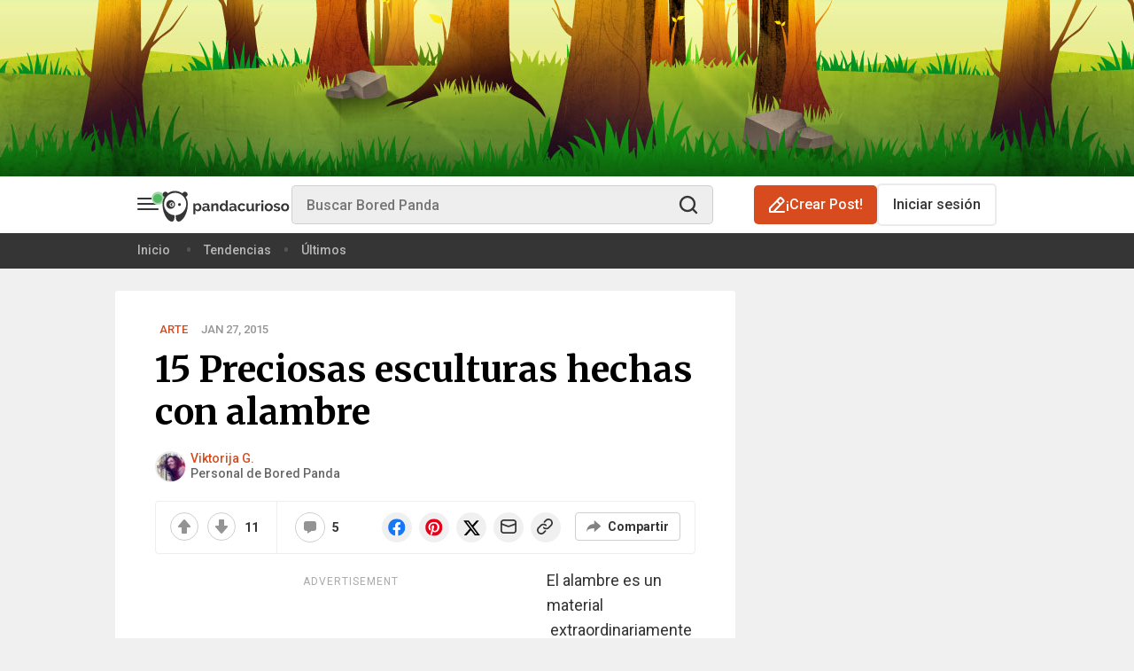

--- FILE ---
content_type: application/javascript; charset=utf-8
request_url: https://fundingchoicesmessages.google.com/f/AGSKWxWkhk-c9P1J1QXejASc-0Wv-sVdGVVmP4Yi_jOqQ8pYvfqLEQEXgnMI2gZ1BjxPJPqV3IieBkiA9QAVRJuTeRJAiOCRbNsR-W8Ua6QGrEMgxZEKk48XckDIkthss0Jzmp76Posy1pT9F5f1uRszFh2tHOdwXvU-58_J0-40BN2zb_VaexVA6TUd5OkV/_/maxadselect.-480x120./ad-channel--google2-ad-_480_80_
body_size: -1288
content:
window['425f9c4d-83f1-4cd9-999f-fbbadf3f1dfa'] = true;

--- FILE ---
content_type: image/svg+xml
request_url: https://www.boredpanda.es/blog/wp-content/themes/boredpanda/images/icons/edit-pencil.svg
body_size: 433
content:
<svg width="20" height="20" viewBox="0 0 20 20" fill="none" xmlns="http://www.w3.org/2000/svg">
<path d="M2 18H18M2 18V13.8938L10 5.68129M2 18L6 18L14 9.78752M10 5.68129L12.8686 2.73645L12.8704 2.73471C13.2652 2.32934 13.463 2.12629 13.691 2.05024C13.8919 1.98325 14.1082 1.98325 14.3091 2.05024C14.5369 2.12624 14.7345 2.32905 15.1288 2.73385L16.8686 4.51985C17.2646 4.92638 17.4627 5.12975 17.5369 5.36414C17.6022 5.57032 17.6021 5.79241 17.5369 5.99858C17.4628 6.23281 17.265 6.43586 16.8695 6.84182L16.8686 6.84269L14 9.78752M10 5.68129L14 9.78752" stroke="white" stroke-width="2" stroke-linecap="round" stroke-linejoin="round"/>
</svg>
